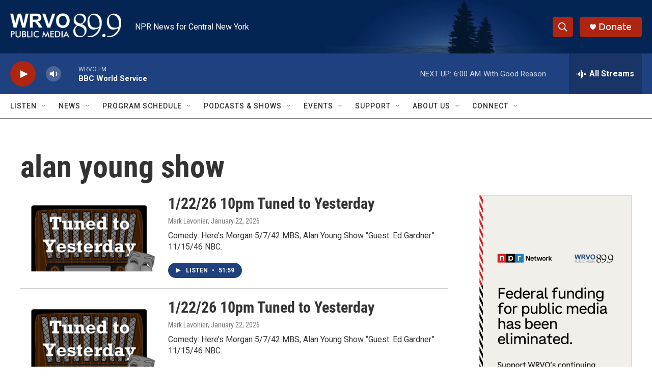

--- FILE ---
content_type: text/html; charset=utf-8
request_url: https://www.google.com/recaptcha/api2/aframe
body_size: 267
content:
<!DOCTYPE HTML><html><head><meta http-equiv="content-type" content="text/html; charset=UTF-8"></head><body><script nonce="s2x0xumySBOMMv05JviKLw">/** Anti-fraud and anti-abuse applications only. See google.com/recaptcha */ try{var clients={'sodar':'https://pagead2.googlesyndication.com/pagead/sodar?'};window.addEventListener("message",function(a){try{if(a.source===window.parent){var b=JSON.parse(a.data);var c=clients[b['id']];if(c){var d=document.createElement('img');d.src=c+b['params']+'&rc='+(localStorage.getItem("rc::a")?sessionStorage.getItem("rc::b"):"");window.document.body.appendChild(d);sessionStorage.setItem("rc::e",parseInt(sessionStorage.getItem("rc::e")||0)+1);localStorage.setItem("rc::h",'1769852036100');}}}catch(b){}});window.parent.postMessage("_grecaptcha_ready", "*");}catch(b){}</script></body></html>